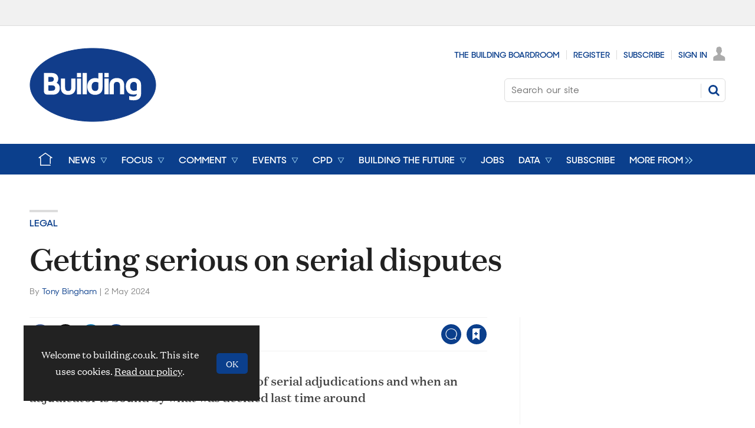

--- FILE ---
content_type: text/html; charset=utf-8
request_url: https://www.google.com/recaptcha/api2/aframe
body_size: 267
content:
<!DOCTYPE HTML><html><head><meta http-equiv="content-type" content="text/html; charset=UTF-8"></head><body><script nonce="DqSJj9Wsgb7P0r_M0LMZrQ">/** Anti-fraud and anti-abuse applications only. See google.com/recaptcha */ try{var clients={'sodar':'https://pagead2.googlesyndication.com/pagead/sodar?'};window.addEventListener("message",function(a){try{if(a.source===window.parent){var b=JSON.parse(a.data);var c=clients[b['id']];if(c){var d=document.createElement('img');d.src=c+b['params']+'&rc='+(localStorage.getItem("rc::a")?sessionStorage.getItem("rc::b"):"");window.document.body.appendChild(d);sessionStorage.setItem("rc::e",parseInt(sessionStorage.getItem("rc::e")||0)+1);localStorage.setItem("rc::h",'1768992472428');}}}catch(b){}});window.parent.postMessage("_grecaptcha_ready", "*");}catch(b){}</script></body></html>